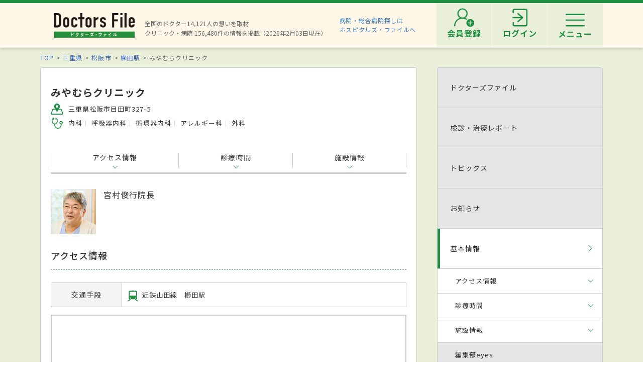

--- FILE ---
content_type: application/javascript
request_url: https://doctorsfile.jp/assets/polyfill.min-71cb8d33f1495081abeba79f784bf7d55227a7ddce47dde993f3a29fcfd3844d.js
body_size: 2216
content:
(function(e){!function(t){"use strict";function n(e){return!!e&&("Symbol"in t&&"iterator"in t.Symbol&&"function"==typeof e[Symbol.iterator]||!!Array.isArray(e))}function r(e){return"from"in Array?Array.from(e):Array.prototype.slice.call(e)}!function(){function a(e){var t="",n=!0;return e.forEach(function(e){var r=encodeURIComponent(e.name),a=encodeURIComponent(e.value);n||(t+="&"),t+=r+"="+a,n=!1}),t.replace(/%20/g,"+")}function i(e,t){var n=e.split("&");t&&-1===n[0].indexOf("=")&&(n[0]="="+n[0]);var r=[];n.forEach(function(e){if(0!==e.length){var t=e.indexOf("=");if(-1!==t)var n=e.substring(0,t),a=e.substring(t+1);else n=e,a="";n=n.replace(/\+/g," "),a=a.replace(/\+/g," "),r.push({name:n,value:a})}});var a=[];return r.forEach(function(e){a.push({name:decodeURIComponent(e.name),value:decodeURIComponent(e.value)})}),a}function o(e){if(s)return new f(e);var t=document.createElement("a");return t.href=e,t}function u(t){var o=this;this._list=[],t===e||null===t||(t instanceof u?this._list=i(String(t)):"object"==typeof t&&n(t)?r(t).forEach(function(e){if(!n(e))throw TypeError();var t=r(e);if(2!==t.length)throw TypeError();o._list.push({name:String(t[0]),value:String(t[1])})}):"object"==typeof t&&t?Object.keys(t).forEach(function(e){o._list.push({name:String(e),value:String(t[e])})}):(t=String(t),"?"===t.substring(0,1)&&(t=t.substring(1)),this._list=i(t))),this._url_object=null,this._setList=function(e){l||(o._list=e)};var l=!1;this._update_steps=function(){l||(l=!0,o._url_object&&("about:"===o._url_object.protocol&&-1!==o._url_object.pathname.indexOf("?")&&(o._url_object.pathname=o._url_object.pathname.split("?")[0]),o._url_object.search=a(o._list),l=!1))}}function l(t,n){var r=0;this.next=function(){if(r>=t.length)return{done:!0,value:e};var a=t[r++];return{done:!1,value:"key"===n?a.name:"value"===n?a.value:[a.name,a.value]}}}function c(e,n){function r(){var e=l.href.replace(/#$|\?$|\?(?=#)/g,"");l.href!==e&&(l.href=e)}function a(){m._setList(l.search?i(l.search.substring(1)):[]),m._update_steps()}if(!(this instanceof t.URL))throw new TypeError("Failed to construct 'URL': Please use the 'new' operator.");n&&(e=function(){if(s)return new f(e,n).href;var t;try{var r;if("[object OperaMini]"===Object.prototype.toString.call(window.operamini)?(t=document.createElement("iframe"),t.style.display="none",document.documentElement.appendChild(t),r=t.contentWindow.document):document.implementation&&document.implementation.createHTMLDocument?r=document.implementation.createHTMLDocument(""):document.implementation&&document.implementation.createDocument?(r=document.implementation.createDocument("http://www.w3.org/1999/xhtml","html",null),r.documentElement.appendChild(r.createElement("head")),r.documentElement.appendChild(r.createElement("body"))):window.ActiveXObject&&(r=new window.ActiveXObject("htmlfile"),r.write("<head></head><body></body>"),r.close()),!r)throw Error("base not supported");var a=r.createElement("base");a.href=n,r.getElementsByTagName("head")[0].appendChild(a);var i=r.createElement("a");return i.href=e,i.href}finally{t&&t.parentNode.removeChild(t)}}());var l=o(e||""),c=function(){if(!("defineProperties"in Object))return!1;try{var e={};return Object.defineProperties(e,{prop:{get:function(){return!0}}}),e.prop}catch(e){return!1}}(),h=c?this:document.createElement("a"),m=new u(l.search?l.search.substring(1):null);return m._url_object=h,Object.defineProperties(h,{href:{get:function(){return l.href},set:function(e){l.href=e,r(),a()},enumerable:!0,configurable:!0},origin:{get:function(){return"origin"in l?l.origin:this.protocol+"//"+this.host},enumerable:!0,configurable:!0},protocol:{get:function(){return l.protocol},set:function(e){l.protocol=e},enumerable:!0,configurable:!0},username:{get:function(){return l.username},set:function(e){l.username=e},enumerable:!0,configurable:!0},password:{get:function(){return l.password},set:function(e){l.password=e},enumerable:!0,configurable:!0},host:{get:function(){var e={"http:":/:80$/,"https:":/:443$/,"ftp:":/:21$/}[l.protocol];return e?l.host.replace(e,""):l.host},set:function(e){l.host=e},enumerable:!0,configurable:!0},hostname:{get:function(){return l.hostname},set:function(e){l.hostname=e},enumerable:!0,configurable:!0},port:{get:function(){return l.port},set:function(e){l.port=e},enumerable:!0,configurable:!0},pathname:{get:function(){return"/"!==l.pathname.charAt(0)?"/"+l.pathname:l.pathname},set:function(e){l.pathname=e},enumerable:!0,configurable:!0},search:{get:function(){return l.search},set:function(e){l.search!==e&&(l.search=e,r(),a())},enumerable:!0,configurable:!0},searchParams:{get:function(){return m},enumerable:!0,configurable:!0},hash:{get:function(){return l.hash},set:function(e){l.hash=e,r()},enumerable:!0,configurable:!0},toString:{value:function(){return l.toString()},enumerable:!1,configurable:!0},valueOf:{value:function(){return l.valueOf()},enumerable:!1,configurable:!0}}),h}var s,f=t.URL;try{if(f){if("searchParams"in(s=new t.URL("http://example.com")))return;"href"in s||(s=e)}}catch(e){}if(Object.defineProperties(u.prototype,{append:{value:function(e,t){this._list.push({name:e,value:t}),this._update_steps()},writable:!0,enumerable:!0,configurable:!0},"delete":{value:function(e){for(var t=0;t<this._list.length;)this._list[t].name===e?this._list.splice(t,1):++t;this._update_steps()},writable:!0,enumerable:!0,configurable:!0},get:{value:function(e){for(var t=0;t<this._list.length;++t)if(this._list[t].name===e)return this._list[t].value;return null},writable:!0,enumerable:!0,configurable:!0},getAll:{value:function(e){for(var t=[],n=0;n<this._list.length;++n)this._list[n].name===e&&t.push(this._list[n].value);return t},writable:!0,enumerable:!0,configurable:!0},has:{value:function(e){for(var t=0;t<this._list.length;++t)if(this._list[t].name===e)return!0;return!1},writable:!0,enumerable:!0,configurable:!0},set:{value:function(e,t){for(var n=!1,r=0;r<this._list.length;)this._list[r].name===e?n?this._list.splice(r,1):(this._list[r].value=t,n=!0,++r):++r;n||this._list.push({name:e,value:t}),this._update_steps()},writable:!0,enumerable:!0,configurable:!0},entries:{value:function(){return new l(this._list,"key+value")},writable:!0,enumerable:!0,configurable:!0},keys:{value:function(){return new l(this._list,"key")},writable:!0,enumerable:!0,configurable:!0},values:{value:function(){return new l(this._list,"value")},writable:!0,enumerable:!0,configurable:!0},forEach:{value:function(t){var n=arguments.length>1?arguments[1]:e;this._list.forEach(function(e){t.call(n,e.value,e.name)})},writable:!0,enumerable:!0,configurable:!0},toString:{value:function(){return a(this._list)},writable:!0,enumerable:!1,configurable:!0}}),"Symbol"in t&&"iterator"in t.Symbol&&(Object.defineProperty(u.prototype,t.Symbol.iterator,{value:u.prototype.entries,writable:!0,enumerable:!0,configurable:!0}),Object.defineProperty(l.prototype,t.Symbol.iterator,{value:function(){return this},writable:!0,enumerable:!0,configurable:!0})),f)for(var h in f)f.hasOwnProperty(h)&&"function"==typeof f[h]&&(c[h]=f[h]);t.URL=c,t.URLSearchParams=u}(),function(){if("1"!==new t.URLSearchParams([["a",1]]).get("a")||"1"!==new t.URLSearchParams({a:1}).get("a")){var e=t.URLSearchParams;t.URLSearchParams=function(t){if(t&&"object"==typeof t&&n(t)){var a=new e;return r(t).forEach(function(e){if(!n(e))throw TypeError();var t=r(e);if(2!==t.length)throw TypeError();a.append(t[0],t[1])}),a}return t&&"object"==typeof t?(a=new e,Object.keys(t).forEach(function(e){a.set(e,t[e])}),a):new e(t)}}}()}(self)}).call("object"==typeof window&&window||"object"==typeof self&&self||"object"==typeof global&&global||{});